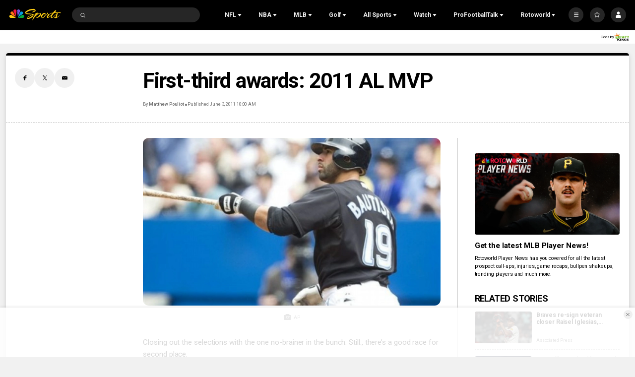

--- FILE ---
content_type: text/plain; charset=utf-8
request_url: https://widgets.media.sportradar.com/NBCUniversal/licensing
body_size: 10805
content:
U2FsdGVkX181KObWK6hfeZEmvJyZ39WdDx82kPpIZFmD5T/pXvHWzvr0lQVOAw3vHTkXccbPbi6HyGrk1WtigySrzIt1ogJSXBfzSlw0J9r2H8JeADqe6/59NHCjh9mjpN12QYT43edevB21jfprnnzf4xhElc7IbWdWvqoOM/7dnSUTu38oZH8qojInomvved7sqCZGmUNsVpeqOqRsfq60xxDxNZR6CHJL92OpWrWRC1EI5GVDFtR5xbhjnVxTyfXt0+yAgyfWaHnjomJtpRGNmp2zALrw+hbRKCqaoqvYtq5fggBESXiZhJ23mAPG4CPkA1+kb5DRE9COSmbaMSwOK1XSQl1x3hL1JUHcDYx/VBRqG0a9W7+rZmTN+8Wf1zkPWJO45TPqedsTu6ScDiXtZWmTPVpuEgaBbL9ihuCRbt0rUOL0+U/luMO1W/A+0QBk6flGATQhJpiziOBtuKcQ3CwOY/9x7oY55XSFROjlHlONoqcH3jp8PDvWQuLAWlXVhoPgazi2VglSnmSZyjHy8kQ1Ofn8Xw3t+G7YbHQCt36eFfV90n4GBsB52o6mC5gzCMUTOL7DZFF1IPickRqcKx+Vd/FBx1Q9DyltMPrlj0Y7uj2Ze7YDvo4Jw7+Eodp6ilHKrfX/cDZB/HL2gN0SRQ802ug2lDrO4+ixhSgMWmVXRbgst30CAid3EmnwHD/zGrFpL3uHsbNZuqKdnhUpSODYlAnVGxaSAB0/T3TOJNnGdLtk8DkDcfbUETUIerf9WEIVW9uo9btU4RfSYa/MLIssl5lhdrDWq0y/KlcRhSbcYlEpee5MUf/jjM5G/F0M5ycoS9QjPlkOMo34LrETYiVyNu0oznogY33edi6xQoUZFFink1ynSg6hdGiiIaTMUsDK/48clFQEv9PflN5J2vFdQhgOFML4M3s+LqbwwTc+JjF8KWXRBfefR72b6+8kkvRuxWGMOev7htpwjH2/3iG7I/JBSz/zgVt3gMw8D2vp999kXx377dMsqfBy/[base64]/+fqyA4NY37q5ME2fFfFYEcxNuNFue/MFZj0dDu1l6r5cWh2Cd+kFjA64yRuv48o8lCLftbFlVhiXvn4qIPGTpwDeQU4axpQbzt3W/N3uZZSROH8SVIUCx0IYyFhDwO00wYEsO1UDf8r1NTyiHANIVea027jBetYdyiQIZoXYT5jZ9aw1Z5ph+EG4k/XIuewfUZS2PZ6SoLZ/q2zPS7OLpQX9hfR0Xw1emKPrsdB+XCVrPhGey6ltVRE/zMfxmbuZayx7jikrw7w9C5TLU53HtBSnsZFV6Gde+OzIe8vQEKh+rqDzF9RWSO/CojqZznHbNxFLhnb2HT381kFYd16wUaXSjc+9MMk/NYyBcYXcjH11gGtf54I8H6en4X9zRLx7t1hgpCJO09VdWEL0kqWvHXoT77ah2lJUzeuGu7TZx4azIfmTK8ucNk2rNzLXAnGmoh983FmCmwD897gErvwWknfh5ld+rrs5xQJfK4yaHiscQfWFgOYlP8Wk72HjzigaOm1rd8QRViTPWEQhf0FO0apbzT60xc7//OIe52Knws8QQZ4aYiw223SJ6N6kVG5AhluhlW9vBTOmKLseLzJSWsoUzpeIfOyV83btH+QP7UC0Z7/s9MABXW4RpjfxbnDVM54PjYnJ+C+bDPhX/6enOpp3ihE8eQjkoqhtDkQm025JyHzGwRIo9VQQN949Qd/ZNxt7rGmuUfqYGaWLbMrQzzJQaltoB4/WWhGOVN1hzmOuuqQrr0zNWsFREy7IxSwnJT/ZS+vmpjP+D7QXWR/RhLgl3dL7mvy+uxVkEnVpHbWHnkiubBS/UhZvyGAnBqH+RiIwgduvSsj/GLvlEfzN/rlAm3c/f+BIhZ4gorZojY7gbkZKr/tmuwC5S1GTvGU/FbIzn6zk+iwGNHZhk6DLqdCUGdJEPESDH3NC8sc8BTFUJEZCWLDNXair984DRTvBWFQ4jn3Mq4N2qa5BAcY96MFzXIAcvNcK6u37E5zyjjWdh+bqqLW8h+Dk2Mty47ZlubWliHeI91TUa32bc/AcEwpXjmAiNCek6GpKKH2F7dTuOWbe2h4yAjqRFPE8e12tKrRWI/4r4dBX4oc8ZxezvAQDNuP4apzpwqZudFEHVgl7K6Npn3z6fwtIRqeDXF7esnWcqlwkM86CQz/hKNBS8oWxjdBVcowNgrVlemEIIUGPf0Wmt5nHuf//y1DBrAeyVm5gN+yY0BxrTu/[base64]/QaajZn0vKwauncozdPXMMXInKOzUnMA028kNU6Zz6zM1MJoEVbp1XGIN6kRoS9/yxzLj0z4mr6KCnBk49HZACgQoRkv4cN6+sjYEl83sKiF/PjJQ8wR2F+sc09FdJod0/mGh9CKTov8wZGAN6/V31GHt+dbkAe8zmtlUJU4I8z3CT33nHtcU/KCgzt54d+toO0nQTDKrkW1YXFMY93tw6JmR7Z6OfD5JRjJbgRY0QNFy/N4sCGcLebx4z2smgUrhsrf0wJ30ybniuJa2wW13nrkn1zLEpKiT48cS6NAcxJGFG8vc4uDzwuDT3YkrOJ3HkPQqTrtzxPHHiaHPdOWgq7jCLoOzvTxK0GVomEur1D28py8+UwYASJ+Fr10F2/JDo10wgSrXYCC7AWFZ5bQixzvb1G/mgl5dgQI7iI2rk0pAbXSggg4F0PM67AZcho6XoqN4lRcRAcq3vl/wuufczjZ0msDldS4+xoTUnxddCH+2CD9CoscMdgRqG6OKW37RDTe1wYyljmp+eTBzC3JsPO5JWqfgZgqkSUaXZ6cbUeGNe96M5dl8Ot8kKQ1ZmmzCrJtMF5YjVDkbdmGGDCWRKy79QbjFb8tGzXd/j97XBOwugESkAAOgQUEhjWwJXLUcy0QSEY3yAEWcBtkBsObFQOw7jKWUhrCNYk/XqwX3VZJqsjUVgWN7Zt+8sV/[base64]/XYFVSrG0T9S5/5Sg633wYutMFaMEq3pC3mvg38EWUJ7cFrmnVhnkREjVZBfnLkaZKCz+5PFjdsvTAPcHcLun0xHTnNyGSOp5xuHfAGIE2rl3YHEzl5S8cYUkt0tY7LsvoDGQ563kB+Ty2t08zKBYUDRAmLpcgYMfs2b4t2lUH/BB3+CvkQZ8YSa5do3Y1iEZTXq7Fpqv9Z1mLq1JmQJIzen3Nt8xfeoRSrAjEje2wogdP6QCO30KjBK75qrK6X4vDCYwkHtwerI6Libbq+TaCDaMh973fTkNtgIO5TNeFkCSsACxAQCndWafhJOz7LKG7l+VvtdFrzqumhIocVamG7LVRcWVONRAmSfJEm5StOf/QsYdRsNHOi3MkVuXO3wrfE7syecrBPtZiY+C59g+Cuu54rHw6sHBYnCJ0GsVaCUY75XpsYQLCt3dhUwiUbuwbDMRheUgflkmNp78p2hQS2B3mPfteDiuozegHpHpjaGAL7JlGzO3S1KummP8Y0OtsZkngZxtDSoU5QDzqB/TApJvaKQ+fBzy7m5bSga+LWRc98jJX2mRLTcHVqtE3QJwgtXnHuCt7dFEamI46+DbuqlYdakT84p/v+30KkR3AqVVOuZLvupWIhCAjGDEa6L1Jr6jhy/7YANrYb1VLqshzhkKyagqkVTdwzPGj5Wie3TxG7pUGm/Jrtwn1zi0y6yeJ+CBFPwdcgqqZpRCDYtSwAyOvAkiWMg9ns93r42629Z4fhsaff/3zAApmyYLwcFtceMOe5q2GD8p4r4VmixFXiOk/LiSdR8/cEqFUD/udEfc5RT8vOf54uJ4BxVNJFq0NYORI0NQMw/5IpbP4/B8ogxKVmJYgOMwXixnnDNWU3weXXh6womRLoKz9kXf7iB+hjOO1AK93Oz7a7voSNhomNI530K/nADMtlRnsqGy9I78Jk/VmtqYPdS0xODeR6UC6KepbAiJJgm64+VPKoPQl6Qt7TnWnlP86h1pAvDsaPA8XzbpGWh9i1UEbpfet6fyhFi0+RGZ3w+5JJFTdLYHDc3DFMB0zCLJFRW+JlcZ2kYVo3CSMY/z2T3vsbaEr4bsjf2FoXKbOQ/PQND1TqW3JRgAqqmLb58Jb8opZmLEhqSXnmkEmRXA8GZ/a84dG6ZYjmOlrL0Ap5u28Cd9C4JIP6VSq6PYQWQ6ha4WiQoo4zuv6karCFpyAsRwNnQ1342RmRBYXmIhmpvYWhKUO3U669bI0z4plwvrhx3uY7zJPuvsdMeLJ3Fl9xqRlPoi61znsfa1ktAIgpvpGQoi0O52+E40C+t97nEUrhQwkBVDtCnY/f9j1OF9L9/WMz2QWZ40GxWFcN0xmWAJwQwsqoklRQ5xqVMV1B5IqsqtXEdz0kDVOYWUSFFwoSWxNRXB8wQI94pO2GcQcJqIisF1owSysh8r1fHozl9l6Yef/[base64]/vWm4gCP41zocmPBwnm2adGEBUJCOIx/GkErdNa8Pb1yFhJY3op0eSnodqGpc1yCYW3P09/cH5BTR8MmN81PwxdJlBiyTF66Q5g7TumHFdsS1ybiunWXpkGuJ3p5Ki8fwFz0Zd6G93R5rgGeOERly6uwmz5VTJbA/1nf/RuFCnh2ccDEr6EZQ/nf+Ik40ScHAo7AedNxo7BCOAM1MT0fBQI0daV7GEvZYaCJiVd9+KpbwnpYurdiuPioj0JX0RvhhlaHyKeOtiBDPsGvzBLOe4ZEm0uMiHh3XBihHgIjeT9lA5SjBeGE1/cFg1HYLPT/fQZDGiUlzU4/62FPYwdtpwjubRN+FcEodqpuNPWuFBOtRBCAsDzhBn5KIa1kotHqTN/zqPEc5QqTw7XpvDqXR1MzF7SpPIuhV9xcbjqcsz9xYoSi10j1luJVUZLVHi1HFFnoMMgZNPX39DFACE7HZEzbX5rIR7R1bFSdW0iHgBu2PsdnJhwwbcUbcUgXhJEfR7/BDF3JdmAClxZTzJP0uRygdm2733y+PlxMIxhQNXPGQZu7NESALgKkU5P2rRLMVzwi8+CQB41jaFprRfDEnBw1E3j2H2d7cX+wRUSzUs0G4ayg4MMdIow1YE9UOrbYssFNM9tcabQDHVy+X10mCGD/fl+VqBPlqs/6PmmVKph3xcW3LakU/fFBnD8DKqJPADB/dT1wOCMTdBPgAGwLzzI5tWihB+5k1sd9bg0d1E3lO6F+dK77ScfmirlMQhR+VeU1tWTnUBTCzyjCTidK0wtX+QLsDTe9C0VFkPWTByPwCtHRhONaFCBynscB5oIUX9o3WSZKL1tbfZ2S4EYvzCa0YE9PPvYQwkfiymKlChBrz0CnRLSOnfc/4HjgFWlaMLc+0T5uiFfH58mU7gdT1JeGBpCMMPuUWokieO80If3c4d+/OzgUr80TafH5hGHdfsr9+aO2aAwl/YmM92wYEx54cxpFXwV7d2W7J4Cx81sicA+foZnuN9TntSbs7LeM4kojJsxODDulgH4iaghLSyPghtP4f7fOoGDgpqRaEpROVJrwt5RqkcGAqrNFb/lzxsOxPvuZfcz1gVkSkcgjQEaHaPjs9y/CO5mxfxPvAug7ZsZIRfsbmPl1lguCqXd+RlqCvx4aFs59MDxRS4ZCioB+RtBbC34eVUnfJbeQZIxMucJzdHNvvyYE08deMuYInnwkymNI/XbKWR3Mw2ONoUKil/kzfvvr+b5yr8WM0AYkZAC3DbI1wrowUE7iHDhWMYplbdSlX/fCZNI1pt2ZrnwBOQxjbs+yuTbnoz2Gqj4i3FRO7d20RK90PPmsbd58eMu6wCO5W+vV+tKC3amBzWOOz4M/D8djUd2CKKVOYu1hV476ugbJ7AguW97am8SchYY/nzosJCaevXKdg+LjFgzC/kUWqY9RnJTf7LOwy/oxe7SLv+IEaQ+c3dD2Ffkhp8a5u8xN/Ai824cSNptj2N8etGG5Q6vGgIcf5RiIKDPy2ba2LRe0cq3HeTVycL8cszPgH+EGGbDAjp4NhDNjky3A4FB7AqUE2uvT/GcFJDE9F+z1HHHYVg6nf9RniuBaTr13/GCifcY/APv88ObAraRFXpal3ezHdLNz55HLL5t5A9dQGQsvqmfWPnfsdVjlzh1khr5koCyRdtavkwQDbgxUIATQ8DVuGj2cW1Oi/Fr25+1vvY4AjxUrNj5ZjU4eKW5g2uEh7ymkb/h4xR8TFs402d5O7LUFCtZM6Uu+B2o6h5oQrQvH4jxdD223QSPTXVCBCW2JLgDIcUUZwbBC9AkoCV6Eeb5yAWQWlcdspyQMKsET34D1wGmTjbzugRT187kUMQqaHvhkAHaNsK9N8Oo54riPgEfN/zH4nY9ouPZuogxf7ZD3zeuLh0YBdTYWxUsRIGTCFPaDzDf6HpdvODWzIgIEjt+JonrG5kXYUndd81dBK2alUOClk9msSib3BU6GoPCqSBfIQe1LXYzaag0A25KT5zwFbNWK34tkWjMyug73K2mqpQYyprXj2krWOvTt8livthFL/FUQe7RIHErZSTUNIUqn6FAuNUtlVrd/TJOqp3VgOfpMqKXST64zkSLXMXQWCbaOnPB2jC3q3pmnD+JTPVyl5uV3hh6Kn5sDIRveBiW/++RxSKCjJ4yL9tuStKm4WRbpjDWZQ/SjRGBUMmxMSvAn18P1aKmt5jYEo5Yf1IelCAq45/8z9BtXSuvuIVtIoxRTTf6/gHLELtCYorxsMjXbR5Rl7j2fuzd4Q6GZzaE40uhC9s0/qS7LyZiDZ0qPjE957mYsEiREwrSh3ZajZHOEvM1f/0WVEWqrVAeacb1689cOvemENMdTYD+RrvEQJ5JGfT2oZz6IGWpYq1JNY0paqYqmdj+SY5A1jM8uc2/1Au+3AJB+PUfTEZuAPCoCTf9btGUO3+DuPV5/iil3BfrJUBPu2ETqPd5Hyqn3MRUb627L3MHonEQdWT/dCfz+5ONove9ZgXcYsZdI0quO3YwLF0rAuhUfTJUMTUbuZURrJx1/S2MLp3B8hYYAowxAxqO/Xh0zOOtwBeAg2zO+YIWTvvV4kP6jM3Je0nLtkLRkM4sM6UJKnaPZuypZUTAopKxhBho6o8cx6GSliahvNrhNfoAhVVR5UH7+eiUuJjYLiVwyoTiXDrnCIVyODxan/naE05eAQ+/[base64]/tx95i98j6ZmW0VHUlthbeFu6jHWDaMRojPFAQ0J8zz6Iy0UEftHDInrHwyIYRePpaeeBmxRyln+tB5TN+gjfF5WA8VKi7ukbsp2hlqwbfSQ7gAFaJgqH4HxVeEyMJAG1GohDM2Y6PJUHLDTWtPMZtQyD/5s7sBKw/QTQp6+jWUD6OzMaMEUoONZkXx12Px7JT2iN+TncWI4yT+AR+ZRx8J809oDda1386ovLZYylXBt5PLMmU3IckpfU+Jm4fb4eaW0xmvWjQuuev4g+JBbpTjZi55VeAe5TtEyGKfDe7Ll0HpyFaeIk+xGcw/JMW1OJSL5w5rHbvItFgmwCE84uCdOi99s49jhxH1A6voFdAtRFfRuvoyxTPbF5TO/RYUNQ/S6yNBZE0p9Pk21MnjvOM79nbwQs7gJ1R2TXLmErJQAkYbsx23wmk42/B4TzraiC17Gv2T97W7D9dTJczkS6r/FzAyJ43BzCwgJJtJlfVfpqZBrW7qRQp/DBNxaNBfI9Opv6fkNNytg6xXRRqq0TZfGqZl53LS/emU/[base64]/lzaLA4wmnmxqkUOo/mvNM7NJdkHVybwUhzGpRFmfs+olJD8Us2Ak29c+Gexm+fxfViRMTPCKAVLHQqjn5adKr/fJKMpv8861BEjJtNonaQ8xNyGHXXC0/zM3SDNNz/qAWZBLp1kc+Dry+/Lracnm3FQZHVvjIqjSS6u4psN8ERJn23vhz2Md6lgmLqeGVOkyVLgRPDuSSvKBJT63OmGW0YFJr0D5NNqEFqQ0FvdMtN4V/+XRK608qEXjX4Wf6cKNkRdMGM7EvIXhkJCbgFCQ8qcGpzQmcOv65MaTllYtzYm0fMe0x2k+FdhQYMAOZCImn+TRgxhE3dZeem6LZlX4KESauJtP/NeG+RajUttoFXytD21nPNYmRXJHQlEKPBwvStmnmbO6RU5Ku1kbxb9iIvVXhfjSId7CV8t33NPV9BoFp1ThW6U4kUOcKV1q/7zcCkZMRyTYFmM3kd7yY7IDkzLPRw5gbLStgwyz+iAfNefV+dVyWI3FRMT80tT4fxNGjwepGI4j/sPmcjQVoUmp4qtee6KnIHIVlQP94fGhfNkRU5sz5oQp+qd6+izj0VZeUrA5GDECYuQDcD8nBmQDsaz/0jmotNpLUuISHAik/FzSjODZLMvbajD54hE3Z8I6tZFBoZ+SoDrV1RY6WrlN1gzIF7a6e8PWbgLJ9YLSXb8/K/mWZeKrSoCXlW84URQbxHHohaI3PEB8MbS+agIm/qC+QY3nnOWB7DAwufzUuK/UJE/Rdnf2kzLrtde6SKCTKDFg+RKWZKGn/WSbTEGVr4omnigNQgSxGivG5bVpdbL0aIeJ0QBE333HfGPC6Gp0j7dPPoueSJZSk/qVzmqOk3FG9K9CWlzvXJTJRFf9Yaqmi3gwxt7ndy/PZ+dc0dTOLeBUvXctTQH5MLCOfktjxDcd2Xxz4lcsecInz2CqBSI81wbtVGC5AxLDJitk1ghkwQzIg5oz6kqzv2c0mTB72S00Wrr2QvUYqM4iNTF0zd9d6HyJqWWrcP8xX4V2SdbAOCxMGeppaUYhKYDJBpBY/FKFsSEPDa7iQhRxV1hGNfRDRDc+LoLZaXWPxvJU19Y9rluVF04xaampmGXie0Yr+W3rAqQ2cAaYmZQygbstUR9rPC8Z80ngSUVrK+9gEw2Uh9OlyLDKXZpt5RcEhEYwmIvvBtiz1qb9GiKp81e4Be1CJuFJ+iCAhgij/zfN+lG0MXNDSaDBaP9CZH1NMyFok3/bqPoz/w0UB5D/maSy2fTk7bf9AyM9jH1ggzpkgjmXwL3CSxNBgwTzmZdCG5BoTPUEoqVUOJMZSYS+y5tPP+ssVVI7jGmViU6shqzYHTKzpPaVlRu1Y7nxyOqjhXYDI4i8OKJRUQiifSCb25yzx2zBWfom5m8VpHgGbZTSXbvv49AlByPm0oQLuz7/WIvFdmViwmwoKkhNg1TRshlgLQ+ZLignNXXRIWkrzQsvsA0cv/vo/uADw/9/tSXSrbkESXWAuad8Sf/zI85aRUYge6odLRal0FxlbWAtSZeGHsbrCP93kH9gqMcdBI/q9hgw7SfCoUhkPnoeaj31/xlXlIHesvQzIGPOx1miCt7+ayawcuMfdesFRECNGgieDJSXr9cFJO4Yc1RC8BpYcqUnYW8xDSZE8InC1SsduSoGyXUz2w3cY361DAsAdXrQLca1pShp08NeFIloTjib5R6vOJYSVjUudFhYK1JqtYy/W1UePRnDXa78P2y6hlLxG1ApDVUH9AYqIrb7hdg3Op64zdB/WJrb7n9gRpr25h3DJIQ8RK2AhOpnN4PN9AVoaRfL/Fmfw7Syb30zh9AGkqqeTyGHNh52h/28B9eipfaCBGBS8Lsr+iGebtAGWUBGleXtLjDEwBdXMz7PZ9xYbzk1KjcEUy7XSy14LKkj0Q+FH0flOf3mTDajIbNWtcQ+BzGPIdgbbRDwpJTH9EDtwYsp9YibBcZWd/VCgmWkzwkk4CFhXXW0uEHTiokcEy4MNkE+yxtVc4Zh30ds/WnI/L/pvwp0G+vPdIZYTSJabRfmTSVB+pjBQIycbka7PbAmDSW8PvLWk0d9pA3K1zY/f/O+0vLSeYYpn784xaTHrM1Wkbaodjp+V4zXtq45Fby794uhIffGcLlAfWID4goME57w83GFfdAeEdGaB7q8N5YIt6XV7FMyzagbMc0PW81XfO53l5XYmf8m3hkJHE4SgCYVOSOhrtKvE4oi8DM+X/YTb9hTGeOeNuUszTH7KtWYjQiRbQJWAXYA6A44xlaoeBJ/srmZjO96FucEWbaeWsE6R1Q1H2rCZMswdGYEuzA5FFq3g8KdoWAEy2gK/MtaQh9O26m/xm3RTrfSvOH8Axd8kyZC+/PJtBbSn10N9xsJN58+px70VtLddKOw9ilQPJhsBu9rFBLsMq4Ms4lA5BMzDYlNSnsK9HWXUngF11IbmEtWXAHkVgmi1PyNZad8xECm4uL9gesi4dLV0zoCTy7i9hKu08yuAE66Cj0gCKICWmVau5zWKHiv1XIwcBfa2vm+bPCGkThB+uNA7l2bW4n/GoqiZmo8eIUxfY0CXjijSLJkc5eBS9GKiDoRA2pPohTS1HWnxAOytT1yKKpQOimuprCxqY7b5DLlM6qruAYm1FH7pgS5vi3mZHd+xTziF8nU+WfRcvj3sfmfEEh0XnfWZWF1gSIzS3imFPU92K7ioZXZaOVEOu//dK+PlxuzLVizfzLCTsgq6+6uhpZhB1H7fsyk4ccnnuL99eEW5by7SHABErKoM6hqqXM6Ssg9cpW0zJD6VcLm9V6NcyfHab8IlSEFrMSDsAsPgLa7ppTphql8up9E4/LhYsgK6rMDFguiVNJ5cNnvZHysjpmREd+WdvqCQ8wc+CR8HWgyZ/gBFnr5U5DPCk3FppI9sAwvM4j3cVXBUz8U61hbwqBdmi4+j+9ZhjFzZlH0lQhfl2O+FJ8pTPLyfNCSomqhLZuOC00o0+MwN2WqxLhKXNVe6kRXb5VLS/hPaAUJD7R1sy7uohoPMsicFdA/A9rywbxZSDHYXACkX0kpUU2PTIzIVbBZe7hMAVb2jKNHU8l3cNdHcV6+dwENg4t2NqIQvXG8uMxEUUzCtgzancigWqrISJ5SFGxr5zyli7yNJZ6vtUPDfVvncDtza+u569vw1L4zRcGAwL4vT/LHkVCYlq6PSF5Va79XwDEeZPv0r9YR0um2HdHyTy4ZCIEBenKxJU3V4QYrkU/C5wnGQj4YmYqcFKwAcwbW4bm8Sy8Cmytox3C/+4fWWopUHXKKNML79qJ2+uZ3BDpN/vdAXoFxFHbWnEJK3GTc5caokreeQIL83hkILVoC2fb4gKcWazi43I4Cu/aOC4oXA6QkFFT9c2CdB6FFhYvqhu07VAm/nauBniDCBx3yTpfF47NrwYLB7mprG0BE1hiBDjocThBa1RpWKs+q1IFNmdKL417fqCjyoKBApVyGFdXy9TmQ5IOGbgGfpniaZFs/uTh4zOEI5rfPyMxY2WAEE2ZYRnpdV2yiDSGTX1nUkdV32ft0B8BLMXpDe3c6WC+yKHPGkcnuqeDAOhzbrLxOGVj2kMBNk28SMZPkAYVXEe66zARGrDw7GVpzH7L7tqFnOOoRDl5QPJeIZD3O8M4CYpRB0AZvXqnurZynQ3jvRVKjGvF6HrKYjEJoJNA/9/sqCAkVUZ0J3RDiosHqNsRR/[base64]/8Ae6V73WfZhVvGYoHh1XINvLpVkFacVk1omRVhew1hfBIZZs6Cy/4dYJefNBXbs0tFMBhGjayWe1dKd6CcJQmCYJlDYhqQ1I3P6c6SmjnNbS2YI07Uehfv7ZLr4KpJEB9IYBl34adT5sOhX//0YggiMVoM2iTH68KRH3kj/[base64]/VVbfUHPyMXJvMXtbFZ2gdyHaHQzgDEhpspFxlo94c9MIWW4sMLNL4hunoEuuZaEU0ftopOSjHB1g2qiEtajHnRw8OnmKfQhglTrapbnVVGe7RWRWL2yxfKyMAvk1EDwnefGMLTXqMcHBgDEbck79lECU+hqppdAltd5IdQX1WlpDD1havNn93GqXVTD+PYf+fPUbo/WvDFFKJPIUph1hF/kR/qywAmOs7t+dL/Bn8AYaIo7trOSRVqZibuX8E+77ZUjX51FHIkFdpQUKqrk+pHwmPwli1cwgVpVZHsKa9QKFIbVMOiI8OqtPd3eAQjtrc2HHmekqcXEy5yTTl/IAm9TJV8eW9Wu//lSwS4RHq0fUvuYkwGZ+B8D/K5UvwI+9w9f4747zL3dc4Y3Sr6xUGK5TgQoh+0yqUlF6ZZc7OpOEjnK8+TzgocDbAtEBb7rpQx/no9Koj2Eh/yw8MNeo5Bi5atPXIrz7lb+pgGPAJVSSMird3+U7X2Sk0JuFzEIZ3cGrG/WQP0YaF6r1E2jVNNQJmeXx9dy3d5fU2AuNIPebp+jI72ZZznrzCQ2xg3y9/2jkfAQai9zBoIOnjLK9f7MO3WKcXDzzALXdpyd7R0k7jj9+11a3LkRdIkv0s1YG52o5b4fs82OrLWXtxD7G0VB6yRa2d/dnAUgZ4p4CwkEenhpopudLXAfbAN0tB86CQcU2SJCOR9qGBojVWcIGQ8Wy33+aCocQuU0agK7TiV/R9zCrwYvS9eFA2MjysWKeEgX7HCeF18/FKsscPuQz1m4auT/np+sqoi6P5Q4ubkY52KOn3x/LqqyU7PBQ0zgS3R1sk6wNBQhi1GsxjiB0vFkyRkM=